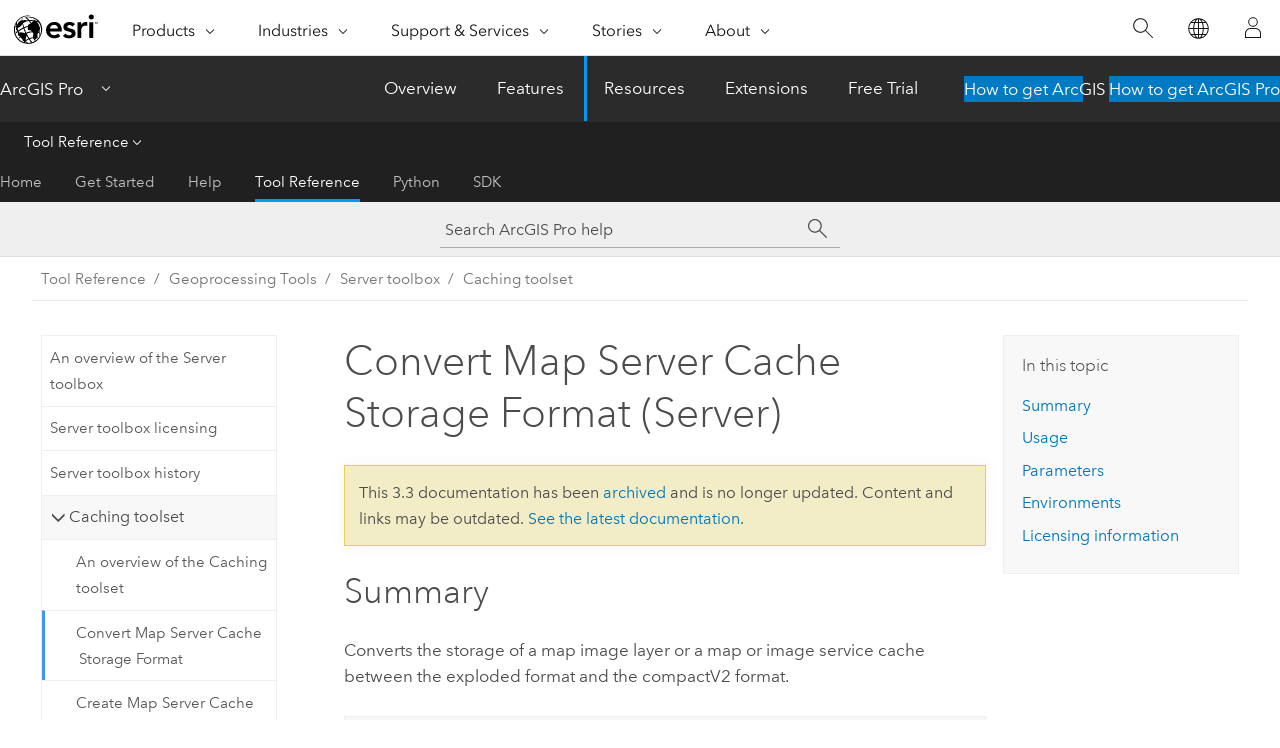

--- FILE ---
content_type: text/html; charset=UTF-8
request_url: https://pro.arcgis.com/en/pro-app/3.3/tool-reference/server/convert-map-server-cache-storage-format.htm
body_size: 24862
content:


<!DOCTYPE html>
<!--[if lt IE 7]>  <html class="ie lt-ie9 lt-ie8 lt-ie7 ie6" dir="ltr"> <![endif]-->
<!--[if IE 7]>     <html class="ie lt-ie9 lt-ie8 ie7" dir="ltr"> <![endif]-->
<!--[if IE 8]>     <html class="ie lt-ie9 ie8" dir="ltr"> <![endif]-->
<!--[if IE 9]>     <html class="ie ie9" dir="ltr"> <![endif]-->
<!--[if !IE]><!--> <html dir="ltr" lang="en"> <!--<![endif]-->
<head>
<meta name="Applebot" content="noindex,nofollow">
<meta name="facebot" content="noindex,nofollow">
<meta name="Slurp" content="noindex,nofollow">
<meta name="Baiduspider" content="noindex,nofollow">
<meta name="DuckDuckBot" content="noindex,nofollow">
<meta name="Googlebot" content="noindex,nofollow">
<meta name="Bingbot" content="noindex,nofollow">
<link rel="canonical" href="https://pro.arcgis.com/en/pro-app/latest/tool-reference/server/convert-map-server-cache-storage-format.htm">
    <meta charset="utf-8">
    <title>Convert Map Server Cache Storage Format (Server)&mdash;ArcGIS Pro | Documentation</title>
    <meta content="IE=edge,chrome=1" http-equiv="X-UA-Compatible">

    <script>
      var appOverviewURL = "/content/esri-sites/en-us/arcgis/products/arcgis-pro/overview";
    </script>

    <script>
      var docConfig = {
        locale: 'en'
        ,localedir: 'en'
        ,langSelector: ''
        
        ,relativeUrl: false
        

        ,searchformUrl: '/search/'
        ,tertiaryNavIndex: '3'

        
      };
    </script>
	 


    
    <!--[if lt IE 9]>
      <script src="/cdn/js/libs/html5shiv.js" type="text/javascript"></script>
      <script src="/cdn/js/libs/selectivizr-min.js" type="text/javascript"></script>
      <script src="/cdn/js/libs/json2.js" type="text/javascript"></script>
      <script src="/cdn/js/libs/html5shiv-printshiv.js" type="text/javascript" >

    <![endif]-->

     <!--[if lt IE 11]>
    <script>
      $$(document).ready(function(){
        $$(".hideOnIE").hide();
      });
    </script>
    <![endif]-->
	<meta name="viewport" content="width=device-width, user-scalable=no">
	<link href="/assets/img/favicon.ico" rel="shortcut icon" >
	<link href="/assets/css/screen.css" media="screen" rel="stylesheet" type="text/css" />
	<link href="/cdn/calcite/css/documentation.css" media="screen" rel="stylesheet" type="text/css" />
	<link href="/assets/css/print.css" media="print" type="text/css" rel="stylesheet" />

	<!--
	<link href="/assets/css/screen_l10n.css" media="screen" rel="stylesheet" type="text/css" />
	<link href="/assets/css/documentation/base_l10n.css" media="screen" rel="stylesheet" type="text/css" />
	<link href="/assets/css/print_l10n.css" media="print" type="text/css" rel="stylesheet" />
	-->
	<script src="/cdn/js/libs/latest/jquery.latest.min.js" type="text/javascript"></script>
    <script src="/cdn/js/libs/latest/jquery-migrate-latest.min.js" type="text/javascript"></script>
	<script src="/cdn/js/libs/jquery.cookie.js" type="text/javascript"></script>
	<link href="/cdn/css/colorbox.css" media="screen" rel="stylesheet" type="text/css" />
	<link href="/cdn/css/colorbox_l10n.css" media="screen" rel="stylesheet" type="text/css" />
	<script src="/cdn/js/libs/jquery.colorbox-min.js" type="text/javascript"></script>
	<script src="/assets/js/video-init.js" type="text/javascript"></script>
	<script src="/assets/js/sitecfg.js" type="text/javascript"></script>
	
		<script src="/assets/js/signIn.js" type="text/javascript"></script>
	
	

	<!--- Language Picker -->
	<script src="/assets/js/locale/l10NStrings.js" type="text/javascript"></script>
	
		<script src="/assets/js/locale/langSelector.js" type="text/javascript"></script>
	

	<script src="/assets/js/calcite-web.js" type="text/javascript"></script>



  <!--- search MD -->
    <META name="description" content="ArcGIS geoprocessing tool that converts the storage of a map image layer or a  map or image service cache between the exploded format and the compactV2  format."><META name="last-modified" content="2024-4-9"><META name="product" content="arcgis-pro"><META name="version" content="pro3.3"><META name="search-collection" content="help"><META name="search-category" content="help-general"><META name="subject" content="SERVER"><META name="sub_category" content="ArcGIS Pro"><META name="content_type" content="Tool Reference"><META name="subject_label" content="SERVER"><META name="sub_category_label" content="ArcGIS Pro"><META name="content_type_label" content="Tool Reference"><META name="content-language" content="en">
    <!--- search MD -->
      
    <!-- Add in Global Nav -->
    <link rel="stylesheet" href="//webapps-cdn.esri.com/CDN/components/global-nav/css/gn.css" />
    <!--<script src="//webapps-cdn.esri.com/CDN/components/global-nav/test_data.js"></script>-->
    <script src="//webapps-cdn.esri.com/CDN/components/global-nav/js/gn.js"></script>
    <!-- End Add in Global Nav -->

</head>

<!--
      pub: GUID-968E64D3-25D0-4321-BFBF-0F3478B4E409=40
      tpc: GUID-29F30ADB-B682-4A2E-BB14-C129BB6103E7=6
      -->


<!-- variable declaration, if any -->

<body class="claro en pro esrilocalnav">
  <!-- Secondary nav -->
  <script>
     insertCss(_esriAEMHost+"/etc.clientlibs/esri-sites/components/content/local-navigation/clientlibs.css")
     insertElem("div", "local-navigation", '<nav id="second-nav" navtype="existingNavigation" domain="'+_esriAEMHost+'" path="'+appOverviewURL+'"></nav>' )
  </script>

  
<!-- End of drawer -->

  
  <div class="wrapper">
      <!--googleoff: all-->


      <div id="skip-to-content">
        <!--googleoff: all-->
        <div class="search">
        <div class="esri-search-box">
          <div class="search-component">
            <form id="helpSearchForm">
              <input class="esri-search-textfield leader" name="q" placeholder="Search ArcGIS Pro help" autocapitalize="off" autocomplete="off" autocorrect="off" spellcheck="false" aria-label="Search ArcGIS Pro help">
  <input type="hidden" name="collection" value="help" />
  <input type="hidden" name="product" value="arcgis-pro" />
  <input type="hidden" name="version" value="pro3.3" />
  <input type="hidden" name="language" value="en" />
  <button class="esri-search-button-submit" type="submit" aria-label="Search"></button>
            </form>
          </div>
        </div>
      </div>
        <!--googleon: all-->
       
        <!-- content goes here -->
        <div class="grid-container ">
          

            
              
  <!--BREADCRUMB-BEG--><div id="bigmac" class="sticky-breadcrumbs trailer-2" data-spy="affix" data-offset-top="180"> </div><!--BREADCRUMB-END-->
  <!--googleoff: all-->
    <div class="column-5 tablet-column-12 trailer-2 ">
      <aside class="js-accordion accordion reference-index" aria-live="polite" role="tablist">
        <div></div>
      </aside>

      <div class="js-sticky scroll-show tablet-hide leader-1 back-to-top" data-top="0" style="top: 0px;">
        <a href="#" class="btn btn-fill btn-clear">Back to Top</a>
      </div>
    </div>
  <!--googleon: all-->
  
            
            
            
	
		<div class="column-13  pre-1 content-section">
	
		<header class="trailer-1"><h1>Convert Map Server Cache Storage Format (Server)</h1></header>

		 
	<!--googleoff: all-->
	
		
				<aside id="main-toc-small" class="js-accordion accordion tablet-show trailer-1">
			      <div class="accordion-section">
			        <h4 class="accordion-title">In this topic</h4>
			        <div class="accordion-content list-plain">
			          <ol class="list-plain pre-0 trailer-0"><li><a href="#S_GUID-27D1DC3A-6599-4968-9F5F-4256E4D5DD14">Summary</a></li><li><a href="#ESRI_USAGES_FA643901844A4CEDBFC653378A445587">Usage</a></li><li><a href="#GUID-7118A25F-54BE-4D2D-8782-16CA120FBA8B">Parameters</a></li><li><a href="#GUID-ACD3FD96-1F9D-4651-ADB7-D39C33EC0786">Environments</a></li><li><a href="#L_">Licensing information</a></li></ol>
			        </div>
			      </div>
			     </aside>
		
    
   <!--googleon: all-->


		<main>
			
	
    	
    


			
<div class="section1 summary padded-anchor" id="S_GUID-27D1DC3A-6599-4968-9F5F-4256E4D5DD14" purpose="summary"><h2>Summary</h2><p id="GUID-27D1DC3A-6599-4968-9F5F-4256E4D5DD14">Converts the storage of a map image layer or a  map or image service cache between the exploded format and the compactV2  format. </p><p id="GUID-B4EFA61D-2943-46EF-9338-78153EA8F960"><div class="panel trailer-1" id="GUID-81E50C67-759C-4EB6-9549-043725B68746"><h5 class="icon-ui-notice-triangle trailer-0">Caution:</h5><p id="GUID-106A752E-F474-413B-BCFE-0440421CC5DA">The tool converts the format in place, meaning it does not make a copy of the existing format of the cache. Instead, it creates the new format of the cache in the same cache folder and deletes the old format. Make a backup of the cache before running this tool to revert to the old format if necessary.</p></div></p></div><div class="section1 gptoolusages padded-anchor" id="ESRI_USAGES_FA643901844A4CEDBFC653378A445587" purpose="gptoolusages"><h2>Usage</h2><ul purpose="gptoolusages"><li purpose="gptoolusage" id="ESRI_USAGE_396AAB4D8A0743A6AA14D27B0AB5C517" esri_qref="no"><p id="GUID-FFAA3BD5-AFCC-44D0-8E79-381B216A8E68">In <span class="ph">ArcGIS Enterprise</span>, the <span class="uicontrol">Input Service</span> parameter is a string containing the REST endpoint of
the service. Ensure that your <span class="ph">ArcGIS Enterprise</span> portal is the
active portal.</p><p id="GUID-2C2A9864-E588-4B79-A6D6-58A1AC17FCD1"> In a stand-alone <span class="ph">ArcGIS Server</span> deployment, the <span class="uicontrol">Input Service</span> parameter  is a string containing both the server and
the service information. To construct the string, add the full path to
the <span class="ph">ArcGIS Server</span> connection file (<span class="usertext">.ags</span>) with Publisher or
Administrator credentials to the service
name on the stand-alone server, for example: <span class="usertext">"C:\path_to_the
connection_file_of_standAloneServer\arcgis on
MyServer.com_6443.ags\ServiceName.MapServer"</span>.  For more information, see
<a class="xref xref" esrisubtype="extrel" hrefpfx="/en/pro-app/3.3/help" href="/en/pro-app/3.3/help/projects/connect-to-a-gis-server.htm">Connect to a GIS server</a>.
</p></li><li purpose="gptoolusage" id="GUID-F07DD791-0BA1-424D-B2C4-EA6CFCC872AB" esri_qref="yes"><p id="GUID-FB6F9692-2A68-425D-9AF7-3911D9DAB265">The  current storage format of the input service is detected and used to set the target format to the opposite format. You can specify the number of service instances to dedicate to cache conversion using the  <span class="uicontrol">Number of caching service instances</span> parameter. The default value of -1 uses all the caching tool instances of
the <span class="ph">ArcGIS Enterprise</span> setup. Use a lower value to use fewer caching tool instances. You can increase the <span class="uicontrol">Maximum number of
instances per machine</span> setting of the <span class="usertext">System/CachingTools</span> service using
the <span class="uicontrol">Service Editor</span> window available through an
administrative connection to <span class="ph">ArcGIS Server</span>. Ensure that the server
machines can support the chosen number of instances. When connecting to a stand-alone server, the
default number of instances is equal to the value of the <span class="uicontrol">Maximum number of
instances</span> setting of the caching tool service.</p></li></ul></div><div class="section1 gpsyntax padded-anchor modifier-class trailer-2 js-tab-group" id="GUID-7118A25F-54BE-4D2D-8782-16CA120FBA8B" purpose="gptoolsyntax"><h2>Parameters</h2><nav class="tab-nav"><a class="tab-title is-active js-tab gptab" val="dialog">Dialog</a><a class="tab-title js-tab gptab" val="python">Python</a></nav><section class="tab-contents"><article class="tab-section js-tab-section is-active"><p><table class="gptoolparamtbl"><thead><tr><td class="th_p">Label</td><td class="th_e">Explanation</td><td class="th_d">Data Type</td></tr></thead><tr purpose="gptoolparamdialog" id="GUID-C0BEA264-5DF9-4C98-B13C-3210BCB45722" paramname="input_service" expression="input_service"><td class="gptoolparamname"><div class="">Input Service</div></td><td purpose="gptoolparamdesc"><p id="GUID-B1088126-72E4-4BC0-9A49-CBBB548ABCC7">The map or image service whose cache format will be converted. In <span class="ph">ArcGIS Enterprise</span>, this is a string containing the REST endpoint of
the map image layer. In a stand-alone <span class="ph">ArcGIS Server</span> deployment, this  is a string containing both the server and
the service information.</p>
</td><td purpose="gptoolparamtype">Image Service; Map Server</td></tr><tr purpose="gptoolparamdialog" id="GUID-630BD7D9-0B48-4F5F-8C83-F9D3E6F395E2" paramname="num_of_caching_service_instances" expression="num_of_caching_service_instances"><td class="gptoolparamname"><div class=""> Number of caching service instances</div><div class="paramhint">(Optional)</div></td><td purpose="gptoolparamdesc"><p id="GUID-4D7ED648-4ACC-4C90-8927-7C0B77AA7925"> The total number of instances of the
<span class="usertext">System/CachingTools</span> service that will be dedicated to
running this tool. When the default value of -1 is used, all the caching tool instances of
the <span class="ph">ArcGIS Enterprise</span> setup will be used. Use a lower value to use fewer caching tool instances.</p><p id="GUID-F2FA49AB-658F-4238-B4F5-5BEF45208E38">You can increase the <span class="uicontrol">Maximum number of
instances per machine</span> setting of the <span class="usertext">System/CachingTools</span> service using
the <span class="uicontrol">Service Editor</span> window available through an
administrative connection to <span class="ph">ArcGIS Server</span>. Ensure that the server
machines can support the chosen number of instances.</p><p id="GUID-F757E6A2-6F72-420F-842A-A11AD4347D18"> When connecting to a stand-alone server, the
default number of instances is equal to the value of the <span class="uicontrol">Maximum number of
instances</span> setting of the caching tool service.</p>


</td><td purpose="gptoolparamtype">Long</td></tr></table><div class="section3 gpderivedval padded-anchor" id="ESRI_DERIVEDOUTPUTS_9810CCF3DC9B46318CEFB110EA88587F" purpose="gptoolderivedval"><h3>Derived Output</h3><table class="gptoolderivedvaltbl" id="ESRI_DERIVEDOUTPUTS_9810CCF3DC9B46318CEFB110EA88587F"><thead><tr><td class="th_p">Label</td><td class="th_e">Explanation</td><td class="th_d">Data Type</td></tr></thead><tr><td>Output Map Service URL</td><td><span purpose="dialog"><p id="GUID-69E1122C-1E38-47DA-B6E9-7FCC86350E57">The output URL.</p></span></td><td purpose="gptoolderivedvaltype">String</td></tr></table></div></p></article><article class="tab-section js-tab-section"><p><pre class="gpexpression padded-anchor" purpose="gptoolexpression">arcpy.server.ConvertMapServerCacheStorageFormat(input_service, {num_of_caching_service_instances})</pre><table class="gptoolparamtbl"><thead><tr><td class="th_p">Name</td><td class="th_e">Explanation</td><td class="th_d">Data Type</td></tr></thead><tr purpose="gptoolparam" id="GUID-C0BEA264-5DF9-4C98-B13C-3210BCB45722" paramname="input_service" expression="input_service"><td class="gptoolparamname"><div class="">input_service</div></td><td purpose="gptoolparamdesc"><p id="GUID-B1088126-72E4-4BC0-9A49-CBBB548ABCC7">The map or image service whose cache format will be converted. In <span class="ph">ArcGIS Enterprise</span>, this is a string containing the REST endpoint of
the map image layer. In a stand-alone <span class="ph">ArcGIS Server</span> deployment, this  is a string containing both the server and
the service information.</p>
</td><td purpose="gptoolparamtype">Image Service; Map Server</td></tr><tr purpose="gptoolparam" id="GUID-630BD7D9-0B48-4F5F-8C83-F9D3E6F395E2" paramname="num_of_caching_service_instances" expression="num_of_caching_service_instances"><td class="gptoolparamname"><div class="">num_of_caching_service_instances</div><div class="paramhint">(Optional)</div></td><td purpose="gptoolparamdesc"><p id="GUID-4D7ED648-4ACC-4C90-8927-7C0B77AA7925"> The total number of instances of the
<span class="usertext">System/CachingTools</span> service that will be dedicated to
running this tool. When the default value of -1 is used, all the caching tool instances of
the <span class="ph">ArcGIS Enterprise</span> setup will be used. Use a lower value to use fewer caching tool instances.</p><p id="GUID-F2FA49AB-658F-4238-B4F5-5BEF45208E38">You can increase the <span class="uicontrol">Maximum number of
instances per machine</span> setting of the <span class="usertext">System/CachingTools</span> service using
the <span class="uicontrol">Service Editor</span> window available through an
administrative connection to <span class="ph">ArcGIS Server</span>. Ensure that the server
machines can support the chosen number of instances.</p><p id="GUID-F757E6A2-6F72-420F-842A-A11AD4347D18"> When connecting to a stand-alone server, the
default number of instances is equal to the value of the <span class="uicontrol">Maximum number of
instances</span> setting of the caching tool service.</p>


</td><td purpose="gptoolparamtype">Long</td></tr></table><div class="section3 gpderivedval padded-anchor" id="ESRI_DERIVEDOUTPUTS_9810CCF3DC9B46318CEFB110EA88587F" purpose="gptoolderivedval"><h3>Derived Output</h3><table class="gptoolderivedvaltbl" id="ESRI_DERIVEDOUTPUTS_9810CCF3DC9B46318CEFB110EA88587F"><thead><tr><td class="th_p">Name</td><td class="th_e">Explanation</td><td class="th_d">Data Type</td></tr></thead><tr><td>out_job_url</td><td><span purpose="python"><p id="GUID-69E1122C-1E38-47DA-B6E9-7FCC86350E57">The output URL.</p></span></td><td purpose="gptoolderivedvaltype">String</td></tr></table></div><div class="section1 padded-anchor" id="C_GUID-DFBB554A-A5B7-46D0-8BA3-B62001E19C66" purpose="codesamplesPython"><h3>Code sample</h3>
<section class="codeblock padded-anchor" purpose="codeblock">ConvertMapServerCacheStorageFormat example<div class="codeblockdesc" purpose="codeblockdesc"><p id="GUID-FEFDCBF3-FC55-4AEE-971C-772F03F2F5D0">Convert a map server cache storage format to the alternate storage format.</p></div><div class="codeblockbody"><pre><code class="python"># Name: ConvertMapServerCacheStorageFormat.py
# Description: The following stand-alone script demonstrates how to convert map
#               server cache storage format to the alteranate storage format for
#               a weblayers/map or image service based on
#               ArcGIS Enterprise or a stand alone ArcGIS Server

import arcpy
import os

# Sign in to portal
myPortal= &quot;https://www.myArcGISEnterprise.com/webadaptor&quot;
arcpy.SignInToPortal(myPortal, &quot;MyUserName&quot;, &quot;MyPassword&quot;)
serviceName= &quot;MyCounty&quot;
serviceType= &quot;MapServer&quot;
myPortalServiceURL = (myPortal + &quot;/&quot; + &quot;rest/services&quot; +&quot;/&quot; + serviceName + &quot;/&quot; + serviceType)


# Stand alone ArcGIS Server
target_server_connection = r&quot;C:\Project\gisserver.ags.esri.com (publisher).ags&quot;
serviceName= &quot;MyCounty&quot;
serviceType= &quot;MapServer&quot;
myServerServiceURL= target_server_connection + &quot;/&quot; + serviceName + &quot;.&quot; + serviceType

# Variables for reporting
currentTime = datetime.datetime.now()
arg1 = currentTime.strftime(&quot;%H-%M&quot;)
arg2 = currentTime.strftime(&quot;%Y-%m-%d %H:%M&quot;)
file = 'C:/results/report_%s.txt' % arg1

# Print results of the script to a report
report = open(file,'w')

try:
    #result = arcpy.server.ConvertMapServerCacheStorageFormat(myPortalServiceURL, -1)
    result = arcpy.server.ConvertMapServerCacheStorageFormat(myServerServiceURL, -1)
    while result.status &lt; 4:
        time.sleep(0.2)
    resultValue = result.getMessages()
    report.write (&quot;completed &quot; + str(resultValue))
    
except Exception as e:
    
    # If an error occurred, print line number and error message
    import traceback, sys
    tb = sys.exc_info()[2]
    report.write(&quot;Failed at step 1 \n&quot; &quot;Line %i&quot; % tb.tb_lineno)
    report.write(e.message)
report.close()

print (&quot;Converted Map Server Cache Storage format for &quot; + serviceName)</code></pre></div></section></div></p></article></section></div>
<div class="section1 gpenvs padded-anchor" id="GUID-ACD3FD96-1F9D-4651-ADB7-D39C33EC0786" purpose="gptoolenvs"><h2>Environments</h2><div>This tool does not use any geoprocessing environments.</div></div><a name="sect_gplicense"></a><div class="section1 gplicense padded-anchor" id="L_" purpose="gplicense"><h2>Licensing information</h2><ul><li>Basic: Yes</li><li>Standard: Yes</li><li>Advanced: Yes</li></ul></div><section class="section2 leader-1" purpose="relatedtopics"><h4 class="trailer-0">Related topics</h4><ul class="pre-0 trailer-2"><li><a class="xref relatedtopic" href="/en/pro-app/3.3/tool-reference/server/an-overview-of-the-caching-toolset.htm">An overview of the Caching toolset</a></li><li><a class="xref relatedtopic" esrisubtype="extrel" hrefpfx="/en/pro-app/3.3/help/analysis/geoprocessing" href="/en/pro-app/3.3/help/analysis/geoprocessing/basics/find-geoprocessing-tools.htm">Find a geoprocessing tool</a></li></ul></section>
			
				<hr>
				<!--googleoff: all-->
				
	
        
		    <p class="feedback right">
		        <a id="afb" class="icon-ui-contact" href="/feedback/" data-langlabel="feedback-on-this-topic" >Feedback on this topic?</a>
		    </p>
        
	

				<!--googleon: all-->
			
		</main>
	</div>
	
	<!--googleoff: all-->
	
		
			<div id="main-toc-large" class="column-5">
			    <div class="panel font-size--2 tablet-hide trailer-1">
			      <h5 class="trailer-half">In this topic</h5>
			      <ol class="list-plain pre-0 trailer-0"><li><a href="#S_GUID-27D1DC3A-6599-4968-9F5F-4256E4D5DD14">Summary</a></li><li><a href="#ESRI_USAGES_FA643901844A4CEDBFC653378A445587">Usage</a></li><li><a href="#GUID-7118A25F-54BE-4D2D-8782-16CA120FBA8B">Parameters</a></li><li><a href="#GUID-ACD3FD96-1F9D-4651-ADB7-D39C33EC0786">Environments</a></li><li><a href="#L_">Licensing information</a></li></ol>
			    </div>
			    
			    
	  		</div>
		
    
   <!--googleon: all-->




          
        </div>
        <!-- ENDPAGECONTENT -->

      </div>

    </div>  <!-- End of wrapper -->

    <div id="globalfooter"></div>

  <!--googleoff: all-->

  
	<script src="/assets/js/init.js" type="text/javascript"></script>
	<!--<script src="/assets/js/drop-down.js" type="text/javascript"></script>-->
	<script src="/assets/js/search/searchform.js" type="text/javascript"></script>
	<script src="/cdn/js/link-modifier.js" type="text/javascript"></script>
	<script src="/cdn/js/sitewide.js" type="text/javascript"></script>
	<script src="/cdn/js/libs/highlight.pack.js" type="text/javascript"></script>
	<script>hljs.initHighlightingOnLoad();</script>


  
    

  <script src="/cdn/js/affix.js" type="text/javascript"></script>
  <script type="text/javascript">
    $(function () {
          var appendFlg = true;

          $("#bigmac")
          .on("affixed.bs.affix", function (evt) {
            if (appendFlg) {
              $("<a class='crumb' href='#'>Convert Map Server Cache Storage Format (Server)</a>").insertAfter ($("#bigmac nav a").last());
              appendFlg = false;
            }
          })
          .on ("affix-top.bs.affix", function(evt) {
            if (!appendFlg) {
              $("#bigmac nav a").last().remove();
            }
            appendFlg = true;
          })
    })
  </script>
  
        <script type="text/javascript">
          window.doctoc = {
            pubID: "1508",
            tpcID: "29",
            
            hideToc : false
          }
        </script>

        <script type="text/javascript" src="/en/pro-app/3.3/tool-reference/main/1518.js" ></script>
        <script type="text/javascript" src="/en/pro-app/3.3/tool-reference/server/1508.js" ></script>
        <script type="text/javascript" src="/cdn/calcite/js/protoc.js" ></script>

        

  <noscript>
        <p>
            <a href="flisting.htm">flist</a>
        </p>
    </noscript>
    
	<script src="//mtags.arcgis.com/tags-min.js"></script>

  
  
    
    
    <script>
      document.write("<script src='" + _esriAEMHost+"/etc.clientlibs/esri-sites/clientlibs/localNav.js'><\/script>");
    </script>

  </body>
</html>

--- FILE ---
content_type: text/html; charset=UTF-8
request_url: https://pro.arcgis.com/en/pro-app/latest/tool-reference/server/convert-map-server-cache-storage-format.htm
body_size: 24126
content:


<!DOCTYPE html>
<!--[if lt IE 7]>  <html class="ie lt-ie9 lt-ie8 lt-ie7 ie6" dir="ltr"> <![endif]-->
<!--[if IE 7]>     <html class="ie lt-ie9 lt-ie8 ie7" dir="ltr"> <![endif]-->
<!--[if IE 8]>     <html class="ie lt-ie9 ie8" dir="ltr"> <![endif]-->
<!--[if IE 9]>     <html class="ie ie9" dir="ltr"> <![endif]-->
<!--[if !IE]><!--> <html dir="ltr" lang="en"> <!--<![endif]-->
<head>
    <meta charset="utf-8">
    <title>Convert Map Server Cache Storage Format (Server)&mdash;ArcGIS Pro | Documentation</title>
    <meta content="IE=edge,chrome=1" http-equiv="X-UA-Compatible">

    <script>
      var appOverviewURL = "/content/esri-sites/en-us/arcgis/products/arcgis-pro/overview";
    </script>

    <script>
      var docConfig = {
        locale: 'en'
        ,localedir: 'en'
        ,langSelector: ''
        
        ,relativeUrl: false
        

        ,searchformUrl: '/search/'
        ,tertiaryNavIndex: '3'

        
      };
    </script>
	 


    
    <!--[if lt IE 9]>
      <script src="/cdn/js/libs/html5shiv.js" type="text/javascript"></script>
      <script src="/cdn/js/libs/selectivizr-min.js" type="text/javascript"></script>
      <script src="/cdn/js/libs/json2.js" type="text/javascript"></script>
      <script src="/cdn/js/libs/html5shiv-printshiv.js" type="text/javascript" >

    <![endif]-->

     <!--[if lt IE 11]>
    <script>
      $$(document).ready(function(){
        $$(".hideOnIE").hide();
      });
    </script>
    <![endif]-->
	<meta name="viewport" content="width=device-width, user-scalable=no">
	<link href="/assets/img/favicon.ico" rel="shortcut icon" >
	<link href="/assets/css/screen.css" media="screen" rel="stylesheet" type="text/css" />
	<link href="/cdn/calcite/css/documentation.css" media="screen" rel="stylesheet" type="text/css" />
	<link href="/assets/css/print.css" media="print" type="text/css" rel="stylesheet" />

	<!--
	<link href="/assets/css/screen_l10n.css" media="screen" rel="stylesheet" type="text/css" />
	<link href="/assets/css/documentation/base_l10n.css" media="screen" rel="stylesheet" type="text/css" />
	<link href="/assets/css/print_l10n.css" media="print" type="text/css" rel="stylesheet" />
	-->
	<script src="/cdn/js/libs/latest/jquery.latest.min.js" type="text/javascript"></script>
    <script src="/cdn/js/libs/latest/jquery-migrate-latest.min.js" type="text/javascript"></script>
	<script src="/cdn/js/libs/jquery.cookie.js" type="text/javascript"></script>
	<link href="/cdn/css/colorbox.css" media="screen" rel="stylesheet" type="text/css" />
	<link href="/cdn/css/colorbox_l10n.css" media="screen" rel="stylesheet" type="text/css" />
	<script src="/cdn/js/libs/jquery.colorbox-min.js" type="text/javascript"></script>
	<script src="/assets/js/video-init.js" type="text/javascript"></script>
	<script src="/assets/js/sitecfg.js" type="text/javascript"></script>
	
		<script src="/assets/js/signIn.js" type="text/javascript"></script>
	
	

	<!--- Language Picker -->
	<script src="/assets/js/locale/l10NStrings.js" type="text/javascript"></script>
	
		<script src="/assets/js/locale/langSelector.js" type="text/javascript"></script>
	

	<script src="/assets/js/calcite-web.js" type="text/javascript"></script>



  <!--- search MD -->
    <META name="description" content="ArcGIS geoprocessing tool that converts the storage of a map image layer or a  map or image service cache between the exploded format and the compactV2  format."><META name="last-modified" content="2025-10-13"><META name="product" content="arcgis-pro"><META name="version" content="pro3.6"><META name="search-collection" content="help"><META name="search-category" content="help-general"><META name="subject" content="SERVER"><META name="sub_category" content="ArcGIS Pro"><META name="content_type" content="Tool Reference"><META name="subject_label" content="SERVER"><META name="sub_category_label" content="ArcGIS Pro"><META name="content_type_label" content="Tool Reference"><META name="content-language" content="en">
    <!--- search MD -->
      
    <!-- Add in Global Nav -->
    <link rel="stylesheet" href="//webapps-cdn.esri.com/CDN/components/global-nav/css/gn.css" />
    <!--<script src="//webapps-cdn.esri.com/CDN/components/global-nav/test_data.js"></script>-->
    <script src="//webapps-cdn.esri.com/CDN/components/global-nav/js/gn.js"></script>
    <!-- End Add in Global Nav -->

</head>

<!--
      pub: GUID-968E64D3-25D0-4321-BFBF-0F3478B4E409=46
      tpc: GUID-29F30ADB-B682-4A2E-BB14-C129BB6103E7=6
      help-ids: []
      -->


<!-- variable declaration, if any -->

<body class="claro en pro esrilocalnav">
  <!-- Secondary nav -->
  <script>
     insertCss(_esriAEMHost+"/etc.clientlibs/esri-sites/components/content/local-navigation/clientlibs.css")
     insertElem("div", "local-navigation", '<nav id="second-nav" navtype="existingNavigation" domain="'+_esriAEMHost+'" path="'+appOverviewURL+'"></nav>' )
  </script>

  
<!-- End of drawer -->

  
  <div class="wrapper">
      <!--googleoff: all-->


      <div id="skip-to-content">
        <!--googleoff: all-->
        <div class="search">
        <div class="esri-search-box">
          <div class="search-component">
            <form id="helpSearchForm">
              <input class="esri-search-textfield leader" name="q" placeholder="Search ArcGIS Pro help" autocapitalize="off" autocomplete="off" autocorrect="off" spellcheck="false" aria-label="Search ArcGIS Pro help">
  <input type="hidden" name="collection" value="help" />
  <input type="hidden" name="product" value="arcgis-pro" />
  <input type="hidden" name="version" value="pro3.6" />
  <input type="hidden" name="language" value="en" />
  <button class="esri-search-button-submit" type="submit" aria-label="Search"></button>
            </form>
          </div>
        </div>
      </div>
        <!--googleon: all-->
       
        <!-- content goes here -->
        <div class="grid-container ">
          

            
              
  <!--BREADCRUMB-BEG--><div id="bigmac" class="sticky-breadcrumbs trailer-2" data-spy="affix" data-offset-top="180"> </div><!--BREADCRUMB-END-->
  <!--googleoff: all-->
    <div class="column-5 tablet-column-12 trailer-2 ">
      <aside class="js-accordion accordion reference-index" aria-live="polite" role="tablist">
        <div></div>
      </aside>

      <div class="js-sticky scroll-show tablet-hide leader-1 back-to-top" data-top="0" style="top: 0px;">
        <a href="#" class="btn btn-fill btn-clear">Back to Top</a>
      </div>
    </div>
  <!--googleon: all-->
  
            
            
            
	
		<div class="column-13  pre-1 content-section">
	
		<header class="trailer-1"><h1>Convert Map Server Cache Storage Format (Server)</h1></header>

		 
	<!--googleoff: all-->
	
		
				<aside id="main-toc-small" class="js-accordion accordion tablet-show trailer-1">
			      <div class="accordion-section">
			        <h4 class="accordion-title">In this topic</h4>
			        <div class="accordion-content list-plain">
			          <ol class="list-plain pre-0 trailer-0"><li><a href="#S_GUID-27D1DC3A-6599-4968-9F5F-4256E4D5DD14">Summary</a></li><li><a href="#ESRI_USAGES_FA643901844A4CEDBFC653378A445587">Usage</a></li><li><a href="#GUID-7118A25F-54BE-4D2D-8782-16CA120FBA8B">Parameters</a></li><li><a href="#GUID-ACD3FD96-1F9D-4651-ADB7-D39C33EC0786">Environments</a></li><li><a href="#L_">Licensing information</a></li></ol>
			        </div>
			      </div>
			     </aside>
		
    
   <!--googleon: all-->


		<main>
			
	
    	
    


			
<div class="section1 summary padded-anchor" id="S_GUID-27D1DC3A-6599-4968-9F5F-4256E4D5DD14" purpose="summary"><h2>Summary</h2><p id="GUID-27D1DC3A-6599-4968-9F5F-4256E4D5DD14">Converts the storage of a map image layer or a  map or image service cache between the exploded format and the compactV2  format. </p><p id="GUID-B4EFA61D-2943-46EF-9338-78153EA8F960"><div class="panel trailer-1" id="GUID-81E50C67-759C-4EB6-9549-043725B68746"><h5 class="icon-ui-notice-triangle trailer-0">Caution:</h5><p id="GUID-106A752E-F474-413B-BCFE-0440421CC5DA">The tool converts the format in place, meaning it does not make a copy of the existing format of the cache. Instead, it creates the new format of the cache in the same cache folder and deletes the old format. Make a backup of the cache before running this tool to revert to the old format if necessary.</p></div></p></div><div class="section1 gptoolusages padded-anchor" id="ESRI_USAGES_FA643901844A4CEDBFC653378A445587" purpose="gptoolusages"><h2>Usage</h2><ul purpose="gptoolusages"><li purpose="gptoolusage" id="ESRI_USAGE_396AAB4D8A0743A6AA14D27B0AB5C517" esri_qref="no"><p id="GUID-FFAA3BD5-AFCC-44D0-8E79-381B216A8E68">In <span class="ph">ArcGIS Enterprise</span>, the <span class="uicontrol">Input Service</span> parameter is a string containing the REST endpoint of
the service. Ensure that your <span class="ph">ArcGIS Enterprise</span> portal is the
active portal.</p><p id="GUID-2C2A9864-E588-4B79-A6D6-58A1AC17FCD1"> In a stand-alone <span class="ph">ArcGIS Server</span> deployment, the <span class="uicontrol">Input Service</span> parameter  is a string containing both the server and
the service information. To construct the string, add the full path to
the <span class="ph">ArcGIS Server</span> connection file (<span class="usertext" purpose="path">.ags</span>) with Publisher or
Administrator credentials to the service
name on the stand-alone server, for example: <span class="usertext" purpose="codeph">"C:\path_to_the
connection_file_of_standAloneServer\arcgis on
MyServer.com_6443.ags\ServiceName.MapServer"</span>.  For more information, see
<a class="xref xref" esrisubtype="extrel" hrefpfx="/en/pro-app/3.6/help" href="/en/pro-app/3.6/help/projects/connect-to-a-gis-server.htm">Connect to a GIS server</a>.
</p></li><li purpose="gptoolusage" id="GUID-F07DD791-0BA1-424D-B2C4-EA6CFCC872AB" esri_qref="yes"><p id="GUID-FB6F9692-2A68-425D-9AF7-3911D9DAB265">The  current storage format of the input service is detected and used to set the target format to the opposite format. You can specify the number of service instances to dedicate to cache conversion using the  <span class="uicontrol">Number of caching service instances</span> parameter. The default value of -1 uses all the caching tool instances of
the <span class="ph">ArcGIS Enterprise</span> setup. Use a lower value to use fewer caching tool instances. You can increase the <span class="uicontrol">Maximum number of
instances per machine</span> setting of the <span class="usertext" purpose="path">System/CachingTools</span> service using
the <span class="uicontrol">Service Editor</span> window available through an
administrative connection to <span class="ph">ArcGIS Server</span>. Ensure that the server
machines can support the chosen number of instances. When connecting to a stand-alone server, the
default number of instances is equal to the value of the <span class="uicontrol">Maximum number of
instances</span> setting of the caching tool service.</p></li></ul></div><div class="section1 gpsyntax padded-anchor modifier-class trailer-2 js-tab-group" id="GUID-7118A25F-54BE-4D2D-8782-16CA120FBA8B" purpose="gptoolsyntax"><h2>Parameters</h2><nav class="tab-nav"><a class="tab-title is-active js-tab gptab" val="dialog">Dialog</a><a class="tab-title js-tab gptab" val="python">Python</a></nav><section class="tab-contents"><article class="tab-section js-tab-section is-active"><p><table class="gptoolparamtbl"><thead><tr><td class="th_p">Label</td><td class="th_e">Explanation</td><td class="th_d">Data Type</td></tr></thead><tr purpose="gptoolparamdialog" id="GUID-C0BEA264-5DF9-4C98-B13C-3210BCB45722" paramname="input_service" expression="input_service"><td class="gptoolparamname"><div class="">Input Service</div></td><td purpose="gptoolparamdesc"><p id="GUID-B1088126-72E4-4BC0-9A49-CBBB548ABCC7">The map or image service whose cache format will be converted. In <span class="ph">ArcGIS Enterprise</span>, this is a string containing the REST endpoint of
the map image layer. In a stand-alone <span class="ph">ArcGIS Server</span> deployment, this  is a string containing both the server and
the service information.</p>
</td><td purpose="gptoolparamtype">Image Service; Map Server</td></tr><tr purpose="gptoolparamdialog" id="GUID-630BD7D9-0B48-4F5F-8C83-F9D3E6F395E2" paramname="num_of_caching_service_instances" expression="num_of_caching_service_instances"><td class="gptoolparamname"><div class=""> Number of caching service instances</div><div class="paramhint">(Optional)</div></td><td purpose="gptoolparamdesc"><p id="GUID-4D7ED648-4ACC-4C90-8927-7C0B77AA7925"> The total number of instances of the
<span class="usertext" purpose="path">System/CachingTools</span> service that will be dedicated to
running this tool. When the default value of -1 is used, all the caching tool instances of
the <span class="ph">ArcGIS Enterprise</span> setup will be used. Use a lower value to use fewer caching tool instances.</p><p id="GUID-F2FA49AB-658F-4238-B4F5-5BEF45208E38">You can increase the <span class="uicontrol">Maximum number of
instances per machine</span> setting of the <span class="usertext" purpose="path">System/CachingTools</span> service using
the <span class="uicontrol">Service Editor</span> window available through an
administrative connection to <span class="ph">ArcGIS Server</span>. Ensure that the server
machines can support the chosen number of instances.</p><p id="GUID-F757E6A2-6F72-420F-842A-A11AD4347D18"> When connecting to a stand-alone server, the
default number of instances is equal to the value of the <span class="uicontrol">Maximum number of
instances</span> setting of the caching tool service.</p>


</td><td purpose="gptoolparamtype">Long</td></tr></table><div class="section3 gpderivedval padded-anchor" id="ESRI_DERIVEDOUTPUTS_9810CCF3DC9B46318CEFB110EA88587F" purpose="gptoolderivedval"><h3>Derived Output</h3><table class="gptoolderivedvaltbl" id="ESRI_DERIVEDOUTPUTS_9810CCF3DC9B46318CEFB110EA88587F"><thead><tr><td class="th_p">Label</td><td class="th_e">Explanation</td><td class="th_d">Data Type</td></tr></thead><tr><td>Output Map Service URL</td><td><span purpose="dialog"><p id="GUID-69E1122C-1E38-47DA-B6E9-7FCC86350E57">The output URL.</p></span></td><td purpose="gptoolderivedvaltype">String</td></tr></table></div></p></article><article class="tab-section js-tab-section"><p><pre class="gpexpression padded-anchor" purpose="gptoolexpression">arcpy.server.ConvertMapServerCacheStorageFormat(input_service, {num_of_caching_service_instances})</pre><table class="gptoolparamtbl"><thead><tr><td class="th_p">Name</td><td class="th_e">Explanation</td><td class="th_d">Data Type</td></tr></thead><tr purpose="gptoolparam" id="GUID-C0BEA264-5DF9-4C98-B13C-3210BCB45722" paramname="input_service" expression="input_service"><td class="gptoolparamname"><div class="">input_service</div></td><td purpose="gptoolparamdesc"><p id="GUID-B1088126-72E4-4BC0-9A49-CBBB548ABCC7">The map or image service whose cache format will be converted. In <span class="ph">ArcGIS Enterprise</span>, this is a string containing the REST endpoint of
the map image layer. In a stand-alone <span class="ph">ArcGIS Server</span> deployment, this  is a string containing both the server and
the service information.</p>
</td><td purpose="gptoolparamtype">Image Service; Map Server</td></tr><tr purpose="gptoolparam" id="GUID-630BD7D9-0B48-4F5F-8C83-F9D3E6F395E2" paramname="num_of_caching_service_instances" expression="num_of_caching_service_instances"><td class="gptoolparamname"><div class="">num_of_caching_service_instances</div><div class="paramhint">(Optional)</div></td><td purpose="gptoolparamdesc"><p id="GUID-4D7ED648-4ACC-4C90-8927-7C0B77AA7925"> The total number of instances of the
<span class="usertext" purpose="path">System/CachingTools</span> service that will be dedicated to
running this tool. When the default value of -1 is used, all the caching tool instances of
the <span class="ph">ArcGIS Enterprise</span> setup will be used. Use a lower value to use fewer caching tool instances.</p><p id="GUID-F2FA49AB-658F-4238-B4F5-5BEF45208E38">You can increase the <span class="uicontrol">Maximum number of
instances per machine</span> setting of the <span class="usertext" purpose="path">System/CachingTools</span> service using
the <span class="uicontrol">Service Editor</span> window available through an
administrative connection to <span class="ph">ArcGIS Server</span>. Ensure that the server
machines can support the chosen number of instances.</p><p id="GUID-F757E6A2-6F72-420F-842A-A11AD4347D18"> When connecting to a stand-alone server, the
default number of instances is equal to the value of the <span class="uicontrol">Maximum number of
instances</span> setting of the caching tool service.</p>


</td><td purpose="gptoolparamtype">Long</td></tr></table><div class="section3 gpderivedval padded-anchor" id="ESRI_DERIVEDOUTPUTS_9810CCF3DC9B46318CEFB110EA88587F" purpose="gptoolderivedval"><h3>Derived Output</h3><table class="gptoolderivedvaltbl" id="ESRI_DERIVEDOUTPUTS_9810CCF3DC9B46318CEFB110EA88587F"><thead><tr><td class="th_p">Name</td><td class="th_e">Explanation</td><td class="th_d">Data Type</td></tr></thead><tr><td>out_job_url</td><td><span purpose="python"><p id="GUID-69E1122C-1E38-47DA-B6E9-7FCC86350E57">The output URL.</p></span></td><td purpose="gptoolderivedvaltype">String</td></tr></table></div><div class="section1 padded-anchor" id="C_GUID-DFBB554A-A5B7-46D0-8BA3-B62001E19C66" purpose="codesamplesPython"><h3>Code sample</h3>
<section class="codeblock padded-anchor" purpose="codeblock">ConvertMapServerCacheStorageFormat example<div class="codeblockdesc" purpose="codeblockdesc"><p id="GUID-FEFDCBF3-FC55-4AEE-971C-772F03F2F5D0">Convert a map server cache storage format to the alternate storage format.</p></div><div class="codeblockbody"><pre><code class="python"># Name: ConvertMapServerCacheStorageFormat.py
# Description: The following stand-alone script demonstrates how to convert map
#               server cache storage format to the alteranate storage format for
#               a weblayers/map or image service based on
#               ArcGIS Enterprise or a stand alone ArcGIS Server

import arcpy
import os

# Sign in to portal
myPortal= &quot;https://www.myArcGISEnterprise.com/webadaptor&quot;
arcpy.SignInToPortal(myPortal, &quot;MyUserName&quot;, &quot;MyPassword&quot;)
serviceName= &quot;MyCounty&quot;
serviceType= &quot;MapServer&quot;
myPortalServiceURL = (myPortal + &quot;/&quot; + &quot;rest/services&quot; +&quot;/&quot; + serviceName + &quot;/&quot; + serviceType)


# Stand alone ArcGIS Server
target_server_connection = r&quot;C:\Project\gisserver.ags.esri.com (publisher).ags&quot;
serviceName= &quot;MyCounty&quot;
serviceType= &quot;MapServer&quot;
myServerServiceURL= target_server_connection + &quot;/&quot; + serviceName + &quot;.&quot; + serviceType

# Variables for reporting
currentTime = datetime.datetime.now()
arg1 = currentTime.strftime(&quot;%H-%M&quot;)
arg2 = currentTime.strftime(&quot;%Y-%m-%d %H:%M&quot;)
file = 'C:/results/report_%s.txt' % arg1

# Print results of the script to a report
report = open(file,'w')

try:
    #result = arcpy.server.ConvertMapServerCacheStorageFormat(myPortalServiceURL, -1)
    result = arcpy.server.ConvertMapServerCacheStorageFormat(myServerServiceURL, -1)
    while result.status &lt; 4:
        time.sleep(0.2)
    resultValue = result.getMessages()
    report.write (&quot;completed &quot; + str(resultValue))
    
except Exception as e:
    
    # If an error occurred, print line number and error message
    import traceback, sys
    tb = sys.exc_info()[2]
    report.write(&quot;Failed at step 1 \n&quot; &quot;Line %i&quot; % tb.tb_lineno)
    report.write(e.message)
report.close()

print (&quot;Converted Map Server Cache Storage format for &quot; + serviceName)</code></pre></div></section></div></p></article></section></div>
<div class="section1 gpenvs padded-anchor" id="GUID-ACD3FD96-1F9D-4651-ADB7-D39C33EC0786" purpose="gptoolenvs"><h2>Environments</h2><div>This tool does not use any geoprocessing environments.</div></div><a name="sect_gplicense"></a><div class="section1 gplicense padded-anchor" id="L_" purpose="gplicense"><h2>Licensing information</h2><ul><li>Basic: Yes</li><li>Standard: Yes</li><li>Advanced: Yes</li></ul></div><section class="section2 leader-1" purpose="relatedtopics"><h4 class="trailer-0">Related topics</h4><ul class="pre-0 trailer-2"><li><a class="xref relatedtopic" href="/en/pro-app/3.6/tool-reference/server/an-overview-of-the-caching-toolset.htm">An overview of the Caching toolset</a></li><li><a class="xref relatedtopic" esrisubtype="extrel" hrefpfx="/en/pro-app/3.6/help/analysis/geoprocessing" href="/en/pro-app/3.6/help/analysis/geoprocessing/basics/find-geoprocessing-tools.htm">Find a geoprocessing tool</a></li></ul></section>
			
				<hr>
				<!--googleoff: all-->
				
	
        
		    <p class="feedback right">
		        <a id="afb" class="icon-ui-contact" href="/feedback/" data-langlabel="feedback-on-this-topic" >Feedback on this topic?</a>
		    </p>
        
	

				<!--googleon: all-->
			
		</main>
	</div>
	
	<!--googleoff: all-->
	
		
			<div id="main-toc-large" class="column-5">
			    <div class="panel font-size--2 tablet-hide trailer-1">
			      <h5 class="trailer-half">In this topic</h5>
			      <ol class="list-plain pre-0 trailer-0"><li><a href="#S_GUID-27D1DC3A-6599-4968-9F5F-4256E4D5DD14">Summary</a></li><li><a href="#ESRI_USAGES_FA643901844A4CEDBFC653378A445587">Usage</a></li><li><a href="#GUID-7118A25F-54BE-4D2D-8782-16CA120FBA8B">Parameters</a></li><li><a href="#GUID-ACD3FD96-1F9D-4651-ADB7-D39C33EC0786">Environments</a></li><li><a href="#L_">Licensing information</a></li></ol>
			    </div>
			    
			    
	  		</div>
		
    
   <!--googleon: all-->




          
        </div>
        <!-- ENDPAGECONTENT -->

      </div>

    </div>  <!-- End of wrapper -->

    <div id="globalfooter"></div>

  <!--googleoff: all-->

  
	<script src="/assets/js/init.js" type="text/javascript"></script>
	<!--<script src="/assets/js/drop-down.js" type="text/javascript"></script>-->
	<script src="/assets/js/search/searchform.js" type="text/javascript"></script>
	<script src="/cdn/js/link-modifier.js" type="text/javascript"></script>
	<script src="/cdn/js/sitewide.js" type="text/javascript"></script>
	<script src="/cdn/js/libs/highlight.pack.js" type="text/javascript"></script>
	<script>hljs.initHighlightingOnLoad();</script>


  
    

  <script src="/cdn/js/affix.js" type="text/javascript"></script>
  <script type="text/javascript">
    $(function () {
          var appendFlg = true;

          $("#bigmac")
          .on("affixed.bs.affix", function (evt) {
            if (appendFlg) {
              $("<a class='crumb' href='#'>Convert Map Server Cache Storage Format (Server)</a>").insertAfter ($("#bigmac nav a").last());
              appendFlg = false;
            }
          })
          .on ("affix-top.bs.affix", function(evt) {
            if (!appendFlg) {
              $("#bigmac nav a").last().remove();
            }
            appendFlg = true;
          })
    })
  </script>
  
        <script type="text/javascript">
          window.doctoc = {
            pubID: "1508",
            tpcID: "29",
            
            hideToc : false
          }
        </script>

        <script type="text/javascript" src="/en/pro-app/3.6/tool-reference/main/1518.js" ></script>
        <script type="text/javascript" src="/en/pro-app/3.6/tool-reference/server/1508.js" ></script>
        <script type="text/javascript" src="/cdn/calcite/js/protoc.js" ></script>

        

  <noscript>
        <p>
            <a href="flisting.htm">flist</a>
        </p>
    </noscript>
    
	<script src="//mtags.arcgis.com/tags-min.js"></script>

  
  
    
    
    <script>
      document.write("<script src='" + _esriAEMHost+"/etc.clientlibs/esri-sites/clientlibs/localNav.js'><\/script>");
    </script>

  </body>
</html>

--- FILE ---
content_type: application/javascript
request_url: https://pro.arcgis.com/en/pro-app/3.3/tool-reference/server/1508.js
body_size: 7299
content:
;(function (){
          treedata = (window.treedata || {});
          treedata.data["root_1508"]  = {  
              "parent" : "",
              "children" : ["1508_23","1508_13","1508_33","1508_h0","1508_h1","1508_h2","1508_h3"]
            },
treedata.data["1508_23"]  = {
            "parent" : "root_1508",
            "label" : "An overview of the Server toolbox",
            "url" : "/en/pro-app/3.3/tool-reference/server/an-overview-of-the-server-toolbox.htm"
            
          },
treedata.data["1508_13"]  = {
            "parent" : "root_1508",
            "label" : "Server toolbox licensing",
            "url" : "/en/pro-app/3.3/tool-reference/server/server-toolbox-license.htm"
            
          },
treedata.data["1508_33"]  = {
            "parent" : "root_1508",
            "label" : "Server toolbox history",
            "url" : "/en/pro-app/3.3/tool-reference/server/server-toolbox-history-pro.htm"
            
          },
treedata.data["1508_h0"]  = { 
              "parent" : "root_1508",
              "label" : "Caching toolset",
              "children" : ["1508_15","1508_29","1508_3","1508_17","1508_14","1508_8","1508_2","1508_5","1508_6","1508_16"]
            }
            ,
treedata.data["1508_15"]  = {
            "parent" : "1508_h0",
            "label" : "An overview of the Caching toolset",
            "url" : "/en/pro-app/3.3/tool-reference/server/an-overview-of-the-caching-toolset.htm"
            
          },
treedata.data["1508_29"]  = {
            "parent" : "1508_h0",
            "label" : "Convert Map Server Cache Storage Format",
            "url" : "/en/pro-app/3.3/tool-reference/server/convert-map-server-cache-storage-format.htm"
            
          },
treedata.data["1508_3"]  = {
            "parent" : "1508_h0",
            "label" : "Create Map Server Cache",
            "url" : "/en/pro-app/3.3/tool-reference/server/create-map-server-cache.htm"
            
          },
treedata.data["1508_17"]  = {
            "parent" : "1508_h0",
            "label" : "Delete Map Server Cache",
            "url" : "/en/pro-app/3.3/tool-reference/server/delete-map-server-cache.htm"
            
          },
treedata.data["1508_14"]  = {
            "parent" : "1508_h0",
            "label" : "Export Map Server Cache",
            "url" : "/en/pro-app/3.3/tool-reference/server/export-map-server-cache.htm"
            
          },
treedata.data["1508_8"]  = {
            "parent" : "1508_h0",
            "label" : "Generate Map Server Cache Tiling Scheme",
            "url" : "/en/pro-app/3.3/tool-reference/server/generate-map-server-cache-tiling-scheme.htm"
            
          },
treedata.data["1508_2"]  = {
            "parent" : "1508_h0",
            "label" : "Import Map Server Cache",
            "url" : "/en/pro-app/3.3/tool-reference/server/import-map-server-cache.htm"
            
          },
treedata.data["1508_5"]  = {
            "parent" : "1508_h0",
            "label" : "Manage Map Server Cache Scales",
            "url" : "/en/pro-app/3.3/tool-reference/server/manage-map-server-cache-scales.htm"
            
          },
treedata.data["1508_6"]  = {
            "parent" : "1508_h0",
            "label" : "Manage Map Server Cache Status",
            "url" : "/en/pro-app/3.3/tool-reference/server/manage-map-server-cache-status.htm"
            
          },
treedata.data["1508_16"]  = {
            "parent" : "1508_h0",
            "label" : "Manage Map Server Cache Tiles",
            "url" : "/en/pro-app/3.3/tool-reference/server/manage-map-server-cache-tiles.htm"
            
          },
treedata.data["1508_h1"]  = { 
              "parent" : "root_1508",
              "label" : "Data Extraction toolset",
              "children" : ["1508_26","1508_24","1508_7","1508_19","1508_11"]
            }
            ,
treedata.data["1508_26"]  = {
            "parent" : "1508_h1",
            "label" : "An overview of the Data Extraction toolset",
            "url" : "/en/pro-app/3.3/tool-reference/server/an-overview-of-the-data-extraction-toolset.htm"
            
          },
treedata.data["1508_24"]  = {
            "parent" : "1508_h1",
            "label" : "Extract Data",
            "url" : "/en/pro-app/3.3/tool-reference/server/extract-data.htm"
            
          },
treedata.data["1508_7"]  = {
            "parent" : "1508_h1",
            "label" : "Extract Data and Email Task",
            "url" : "/en/pro-app/3.3/tool-reference/server/extract-data-and-email-task.htm"
            
          },
treedata.data["1508_19"]  = {
            "parent" : "1508_h1",
            "label" : "Extract Data Task",
            "url" : "/en/pro-app/3.3/tool-reference/server/extract-data-task.htm"
            
          },
treedata.data["1508_11"]  = {
            "parent" : "1508_h1",
            "label" : "Send Email With Zip File Attachment",
            "url" : "/en/pro-app/3.3/tool-reference/server/send-email-with-zip-file-attachment.htm"
            
          },
treedata.data["1508_h2"]  = { 
              "parent" : "root_1508",
              "label" : "Printing toolset",
              "children" : ["1508_10","1508_20","1508_34","1508_37"]
            }
            ,
treedata.data["1508_10"]  = {
            "parent" : "1508_h2",
            "label" : "An overview of the Printing toolset",
            "url" : "/en/pro-app/3.3/tool-reference/server/an-overview-of-the-printing-toolset.htm"
            
          },
treedata.data["1508_20"]  = {
            "parent" : "1508_h2",
            "label" : "Export Web Map",
            "url" : "/en/pro-app/3.3/tool-reference/server/export-web-map.htm"
            
          },
treedata.data["1508_34"]  = {
            "parent" : "1508_h2",
            "label" : "Get Layout Templates Info",
            "url" : "/en/pro-app/3.3/tool-reference/server/get-layout-templates-info.htm"
            
          },
treedata.data["1508_37"]  = {
            "parent" : "1508_h2",
            "label" : "Get Report Templates Info",
            "url" : "/en/pro-app/3.3/tool-reference/server/get-report-templates-info.htm"
            
          },
treedata.data["1508_h3"]  = { 
              "parent" : "root_1508",
              "label" : "Publishing toolset",
              "children" : ["1508_28","1508_36","1508_25","1508_9"]
            }
            ,
treedata.data["1508_28"]  = {
            "parent" : "1508_h3",
            "label" : "An overview of the Publishing toolset",
            "url" : "/en/pro-app/3.3/tool-reference/server/an-overview-of-the-publishing-toolset.htm"
            
          },
treedata.data["1508_36"]  = {
            "parent" : "1508_h3",
            "label" : "Replace Web Layer",
            "url" : "/en/pro-app/3.3/tool-reference/server/replace-web-layer.htm"
            
          },
treedata.data["1508_25"]  = {
            "parent" : "1508_h3",
            "label" : "Stage Service",
            "url" : "/en/pro-app/3.3/tool-reference/server/stage-service.htm"
            
          },
treedata.data["1508_9"]  = {
            "parent" : "1508_h3",
            "label" : "Upload Service Definition",
            "url" : "/en/pro-app/3.3/tool-reference/server/upload-service-definition.htm"
            
          }
        })()